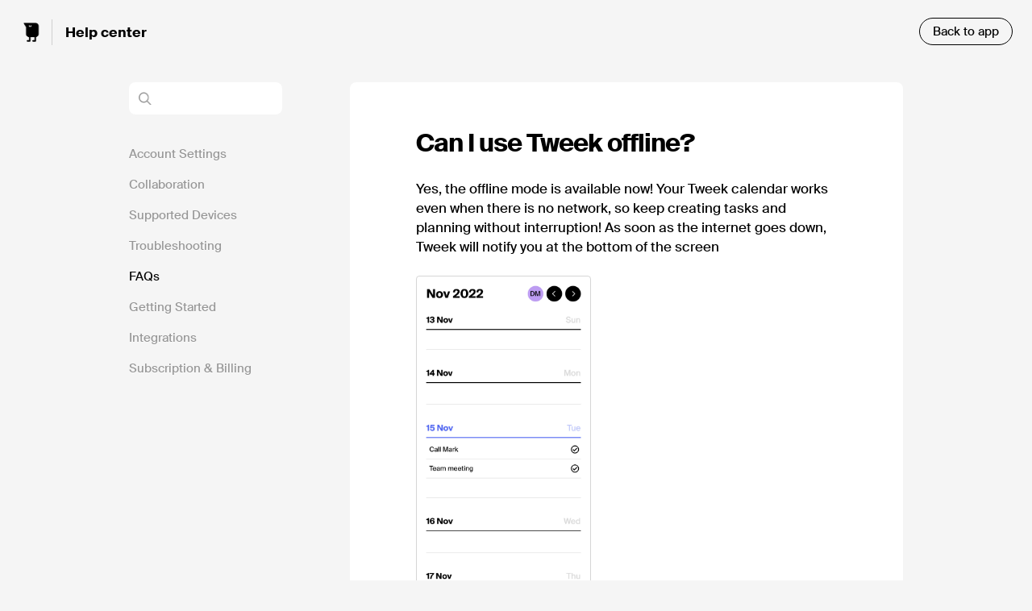

--- FILE ---
content_type: text/html; charset=utf-8
request_url: https://help.tweek.so/article/32-can-i-use-tweek-offline
body_size: 3092
content:


<!DOCTYPE html>
<html>
    
<head>
    <meta charset="utf-8"/>
    <title>Can I use Tweek offline? - Tweek Help &amp; Support</title>
    <meta name="viewport" content="width=device-width, maximum-scale=1"/>
    <meta name="apple-mobile-web-app-capable" content="yes"/>
    <meta name="format-detection" content="telephone=no">
    <meta name="description" content="Yes, the offline mode is available now! Your Tweek calendar works even when there is no network, so keep creating tasks and planning without interruption! As so"/>
    <meta name="author" content="Scada"/>
    <link rel="canonical" href="https://help.tweek.so/article/32-can-i-use-tweek-offline"/>
    
        
   
            <meta name="twitter:card" content="summary"/>
            <meta name="twitter:title" content="Can I use Tweek offline?" />
            <meta name="twitter:description" content="Yes, the offline mode is available now! Your Tweek calendar works even when there is no network, so keep creating tasks and planning without interruption! As so"/>


    

    
        <link rel="stylesheet" href="//d3eto7onm69fcz.cloudfront.net/assets/stylesheets/launch-1768904670179.css">
    
    <style>
        body { background: #ffffff; }
        .navbar .navbar-inner { background: #ffffff; }
        .navbar .nav li a, 
        .navbar .icon-private-w  { color: #363636; }
        .navbar .brand, 
        .navbar .nav li a:hover, 
        .navbar .nav li a:focus, 
        .navbar .nav .active a, 
        .navbar .nav .active a:hover, 
        .navbar .nav .active a:focus  { color: #000000; }
        .navbar a:hover .icon-private-w, 
        .navbar a:focus .icon-private-w, 
        .navbar .active a .icon-private-w, 
        .navbar .active a:hover .icon-private-w, 
        .navbar .active a:focus .icon-private-w { color: #000000; }
        #serp-dd .result a:hover,
        #serp-dd .result > li.active,
        #fullArticle strong a,
        #fullArticle a strong,
        .collection a,
        .contentWrapper a,
        .most-pop-articles .popArticles a,
        .most-pop-articles .popArticles a:hover span,
        .category-list .category .article-count,
        .category-list .category:hover .article-count { color: #000000; }
        #fullArticle, 
        #fullArticle p, 
        #fullArticle ul, 
        #fullArticle ol, 
        #fullArticle li, 
        #fullArticle div, 
        #fullArticle blockquote, 
        #fullArticle dd, 
        #fullArticle table { color:#000000; }
    </style>
    
        <link rel="stylesheet" href="//s3.amazonaws.com/helpscout.net/docs/assets/623436ed1cd1ad454733ed5b/attachments/6901fb14f5c5f675e397d7ed/tweek.css">
    
    <link rel="apple-touch-icon-precomposed" href="//d33v4339jhl8k0.cloudfront.net/docs/assets/623436ed1cd1ad454733ed5b/images/62fbf8eb4181f8597e7d2f9d/avatar-app.png">
    <link rel="shortcut icon" type="image/png" href="//d33v4339jhl8k0.cloudfront.net/docs/assets/623436ed1cd1ad454733ed5b/images/62fbf8eb61ff5d5f24f9c703/avatar-fav.png">
    <!--[if lt IE 9]>
    
        <script src="//d3eto7onm69fcz.cloudfront.net/assets/javascripts/html5shiv.min.js"></script>
    
    <![endif]-->
    
        <script type="application/ld+json">
        {"@context":"https://schema.org","@type":"WebSite","url":"https://help.tweek.so","potentialAction":{"@type":"SearchAction","target":"https://help.tweek.so/search?query={query}","query-input":"required name=query"}}
        </script>
    
        <script type="application/ld+json">
        {"@context":"https://schema.org","@type":"BreadcrumbList","itemListElement":[{"@type":"ListItem","position":1,"name":"Tweek Help & Support","item":"https://help.tweek.so"},{"@type":"ListItem","position":2,"name":"Help","item":"https://help.tweek.so/collection/6-help"},{"@type":"ListItem","position":3,"name":"Can I use Tweek offline?","item":"https://help.tweek.so/article/32-can-i-use-tweek-offline"}]}
        </script>
    
    
        <meta property="og:image" content="https://uploads-ssl.webflow.com/5f63098da189675b44b26f88/637200b663d653fdfd94d12d_opengraph.png" />
<script type="text/javascript">
  document.addEventListener("DOMContentLoaded", function() {
    var a = document.querySelector('.navbar .nav li a');
    a.href = 'https://tweek.so/';

    var footerText = document.querySelector('footer p');
    footerText.innerHTML = '© <a href="https:\/\/tweek.so/">Tweek</a> 2024. <span>Powered by <a rel="nofollow noopener noreferrer" href="https://www.helpscout.com/knowledge-base/?utm_source=docs&utm_medium=footerlink&utm_campaign=Docs+Branding" target="_blank">Help Scout</a></span>';

    var sidebarSearchInput = document.querySelector('#sidebar form .search-query');
    if (sidebarSearchInput) {
      sidebarSearchInput.placeholder = '';
    }
  });
</script>
    
</head>
    
    <body>
        
<header id="mainNav" class="navbar">
    <div class="navbar-inner">
        <div class="container-fluid">
            <a class="brand" href="https://tweek.helpscoutdocs.com/">
            
                
                    <img src="//d33v4339jhl8k0.cloudfront.net/docs/assets/623436ed1cd1ad454733ed5b/images/62fbfe9d4181f8597e7d2fc1/avatar-150.png" alt="Tweek Help &amp; Support" width="75" height="75">
                

            
            </a>
            
                <button type="button" class="btn btn-navbar" data-toggle="collapse" data-target=".nav-collapse">
                    <span class="sr-only">Toggle Navigation</span>
                    <span class="icon-bar"></span>
                    <span class="icon-bar"></span>
                    <span class="icon-bar"></span>
                </button>
            
            <div class="nav-collapse collapse">
                <nav role="navigation"><!-- added for accessibility -->
                <ul class="nav">
                    
                        <li id="home"><a href="/">Help Center <b class="caret"></b></a></li>
                    
                    
                    
                </ul>
                </nav>
            </div><!--/.nav-collapse -->
        </div><!--/container-->
    </div><!--/navbar-inner-->
</header>
        <section id="contentArea" class="container-fluid">
            <div class="row-fluid">
                <section id="main-content" class="span9">
                    <div class="contentWrapper">
                        
    
    <article id="fullArticle">
        <h1 class="title">Can I use Tweek offline?</h1>
    
        <a href="javascript:window.print()" class="printArticle" title="Print this article" aria-label="Print this Article"><i class="icon-print"></i></a>
        <p>Yes, the offline mode is available now! Your Tweek calendar works even when there is no network, so keep creating tasks and planning without interruption!&nbsp;As soon as the internet goes down, Tweek will notify you at the bottom of the screen</p>
<p><img src="//d33v4339jhl8k0.cloudfront.net/docs/assets/623436ed1cd1ad454733ed5b/images/6374b23caad33a6d7c946d2f/file-VjHT4ev47x.png" style="width: 217px;"></p>
    </article>
    

    <section class="articleFoot">
    

    <time class="lu" datetime=2022-11-16 >Last updated on November 16, 2022</time>
    </section>

                    </div><!--/contentWrapper-->
                    
                </section><!--/content-->
                <aside id="sidebar" class="span3">
                 

<form action="/search" method="GET" id="searchBar" class="sm" autocomplete="off">
    
                    <input type="hidden" name="collectionId" value="623db896af6f8700f6db3613"/>
                    <input type="text" name="query" title="search-query" class="search-query" placeholder="Search" value="" aria-label="Search" />
                    <button type="submit">
                        <span class="sr-only">Toggle Search</span>
                        <i class="icon-search"></i>
                    </button>
                    <div id="serp-dd" style="display: none;" class="sb">
                        <ul class="result">
                        </ul>
                    </div>
                
</form>

                
                    <h3>Categories</h3>
                    <ul class="nav nav-list">
                    
                        
                            <li ><a href="/category/13-account-settings">Account Settings  <i class="icon-arrow"></i></a></li>
                        
                    
                        
                            <li ><a href="/category/128-collaboration">Collaboration  <i class="icon-arrow"></i></a></li>
                        
                    
                        
                            <li ><a href="/category/47-supported-devices">Supported Devices  <i class="icon-arrow"></i></a></li>
                        
                    
                        
                            <li ><a href="/category/71-troubleshooting">Troubleshooting  <i class="icon-arrow"></i></a></li>
                        
                    
                        
                            <li  class="active" ><a href="/category/11-faq">FAQs  <i class="icon-arrow"></i></a></li>
                        
                    
                        
                            <li ><a href="/category/14-getting-started">Getting Started  <i class="icon-arrow"></i></a></li>
                        
                    
                        
                            <li ><a href="/category/19-integrations">Integrations  <i class="icon-arrow"></i></a></li>
                        
                    
                        
                            <li ><a href="/category/12-subscription-billing">Subscription &amp; Billing  <i class="icon-arrow"></i></a></li>
                        
                    
                    </ul>
                
                </aside><!--/span-->
            </div><!--/row-->
            <div id="noResults" style="display:none;">No results found</div>
            <footer>
                

<p>&copy;
    
        <a href="https://tweek.helpscoutdocs.com/">Scada</a>
    
    2026. <span>Powered by <a rel="nofollow noopener noreferrer" href="https://www.helpscout.com/docs-refer/?co=Scada&utm_source=docs&utm_medium=footerlink&utm_campaign=Docs+Branding" target="_blank">Help Scout</a></span>
    
        
    
</p>

            </footer>
        </section><!--/.fluid-container-->
        
        
    <script src="//d3eto7onm69fcz.cloudfront.net/assets/javascripts/app4.min.js"></script>

<script>
// keep iOS links from opening safari
if(("standalone" in window.navigator) && window.navigator.standalone){
// If you want to prevent remote links in standalone web apps opening Mobile Safari, change 'remotes' to true
var noddy, remotes = false;
document.addEventListener('click', function(event) {
noddy = event.target;
while(noddy.nodeName !== "A" && noddy.nodeName !== "HTML") {
noddy = noddy.parentNode;
}

if('href' in noddy && noddy.href.indexOf('http') !== -1 && (noddy.href.indexOf(document.location.host) !== -1 || remotes)){
event.preventDefault();
document.location.href = noddy.href;
}

},false);
}
</script>
        
    </body>
</html>




--- FILE ---
content_type: text/css
request_url: https://s3.amazonaws.com/helpscout.net/docs/assets/623436ed1cd1ad454733ed5b/attachments/6901fb14f5c5f675e397d7ed/tweek.css
body_size: 30167
content:
/* FONTS */
@font-face {
  font-family: "SuisseIntl-Regular";
  src: url('https://tweek.so/s/fonts/SuisseIntl-Book-WebXL.woff2') format('woff2');
  font-weight: 400;
  font-style: normal;
  font-display: swap;
}

@font-face {
  font-family: "SuisseIntl-Bold";
  src: url('https://tweek.so/s/fonts/SuisseIntl-Bold-WebXL.woff2') format('woff2');
  font-weight: 700;
  font-style: normal;
  font-display: swap;
}

/* GLOBAL */
:root {
  --transparent: rgba(255, 255, 255, 0.001);
  --black: #000000;
  --black-75: rgba(0, 0, 0, 0.75);
  --black-05: rgba(0, 0, 0, 0.05);
  --white: #FFFFFF;
  --grey: #F5F5F5;
  --grey-15: rgba(0, 0, 0, 0.15);
  --grey-40: rgba(0, 0, 0, 0.4);

  --font-regular: "SuisseIntl-Regular", Helvetica, Arial, sans-serif;
  --font-bold: "SuisseIntl-Bold", Helvetica, Arial, sans-serif;
}

html {
  overflow: -moz-scrollbars-vertical;
  overflow-y: scroll;
}

body {
  font-family: var(--font-regular);
  background-color: var(--grey);
  color: var(--black);
}

/* SCROLLBAR STYLING START */
::-webkit-scrollbar {
  -webkit-appearance: none;
  width: 7px;
}

::-webkit-scrollbar-thumb {
  border-radius: 4px;
  background-color: rgba(0, 0, 0, .5);
  -webkit-box-shadow: 0 0 1px rgba(255, 255, 255, .5);
}

/* SCROLLBAR STYLING END */

.container-fluid {
  max-width: 960px;
}

.navbar .navbar-inner {
  padding: 24px;
  background-color: var(--grey);
  min-height: 0;
  box-shadow: none;
}

.navbar .navbar-inner .container-fluid {
  max-width: 1400px;
}

.navbar .brand {
  display: flex;
  align-items: center;
  position: relative;
  padding: 0;
}

.navbar .brand::before {
  content: "";
  position: absolute;
  left: calc(100% + 8px);
  height: 32px;
  width: 1px;
  background-color: var(--grey-15);
}

.navbar .brand::after {
  content: "Help center";
  position: absolute;
  left: calc(100% + 25px);
  font-family: var(--font-bold);
  font-weight: 700;
  font-size: 17px;
  line-height: 22px;
  white-space: nowrap;
}

.navbar .brand img {
  width: 32px;
  height: 32px;
}

.navbar .nav li a {
  display: inline-flex;
  align-items: center;
  text-align: center;
  font-family: var(--font-regular);
  font-size: 0;
  color: var(--transparent);
  border: 1px solid var(--black);
  border-radius: 20px;
  padding: 0 16px;
  transition: background-color 0.1s linear
}

.navbar .nav > li > a::before {
  content: "Back to app";
  color: var(--black);
  font-size: 15px;
  line-height: 32px;
  transition: color 0.1s linear;
}

.navbar .nav > li > a:hover,
.navbar .nav > li.active > a:hover {
  color: var(--transparent);
  background-color: var(--black);
}

.navbar .nav > li > a:hover::before {
  color: var(--white);
}

.navbar .nav > li > a .caret,
.navbar .nav > li > a .caret {
  display: none !important;
}

.navbar .btn-navbar {
  margin: 0;
}

@media (max-width: 768px) {
  .navbar .nav {
    margin-top: 20px;
  }
}

#contentArea {
  display: flex;
  flex-direction: column;
  min-height: calc(100vh - 80px);
}

#docsSearch + #contentArea {
  min-height: calc(100vh - 370px);
}


/* HOMEPAGE */
#docsSearch {
  padding: 72px 0 0;
  border-bottom: none;
  margin-bottom: 72px;
}

#docsSearch h1 {
  font-family: var(--font-bold);
  font-weight: 700;
  font-size: 64px;
  line-height: 64px;
  letter-spacing: -1.5px;
  margin: 0;
}

#searchBar {
  max-width: 470px;
  padding: 0;
  margin-top: 32px;
}

#searchBar .search-query {
  border-radius: 8px;
  border: 1px solid var(--transparent);
  box-shadow: none;
  font-size: 17px;
  color: var(--black);
  transition: border-color 0.1s linear;
}

#searchBar .search-query:focus {
  border-color: var(--black);
}

#searchBar button {
  top: 0;
  background-color: var(--black);
  border: none;
  padding: 0 24px;
  transition: background-color 0.1s linear;
}

#searchBar button:hover {
  background-color: var(--black-75);
}

#searchBar button .icon-search {
  line-height: 50px;
  color: var(--white);
}

#serp-dd {
  top: calc(100% + 8px);
  box-shadow: none;
  background-color: var(--white);
  border-radius: 8px;
  border-color: var(--black);
}

#serp-dd .result li a {
  display: block;
  font-size: 15px;
  line-height: 38px;
  color: var(--black);
  padding: 0 16px;
  transition: background-color 0.1s linear;
}

#serp-dd .result li a:hover {
  background-color: var(--black-05);
}

#serp-dd .result .noResults {
  color: var(--black);
  font-size: 15px;
  line-height: 38px;
  padding: 0 16px;
}

#serp .articleList > li {
  padding-left: 0;
}

.articlesFound strong {
  font-weight: 400;
}

.category-list {
  display: flex;
  flex-wrap: wrap;
  justify-content: center;
  margin: 0 auto;
}

.category-list h3 {
  color: var(--black);
}

.category-list .category {
  position: relative;
  width: 27.8%;
  background: var(--white);
  box-shadow: 0px 4px 12px rgba(0, 0, 0, 0.03);
  border-radius: 8px;
  border: none;
  padding: 114px 16px 36px;
  outline: none;
}

.category-list .category:hover {
  background: rgba(255, 255, 255, 0.75);
}

@media (max-width: 910px) {
  .category-list .category {
    width: 25.6%;
    margin: 0 1% 20px;
  }
}

@media (max-width: 600px) {
  .category-list .category {
    width: 100%;
    margin-bottom: 20px;
  }
}

.category-list .category::before {
  content: "";
  position: absolute;
  top: 40px;
  left: 50%;
  transform: translateX(-50%);
  width: 52px;
  height: 52px;
  background-repeat: no-repeat;
  background-position: center;
  background-size: 52px;
}

#category-13::before {
  background-image: url('[data-uri]');
}

#category-47::before {
  background-image: url('[data-uri]');
}

#category-11::before {
  background-image: url('[data-uri]');
}

#category-14::before {
  background-image: url('[data-uri]');
}

#category-19::before {
  background-image: url('[data-uri]');
}

#category-12::before {
  background-image: url('[data-uri]');
}

#category-71::before {
  background-image: url('[data-uri]')
}

#category-128::before {
  background-image: url('[data-uri]')
}

.category-list h3 {
  font-family: var(--font-bold);
  font-weight: 700;
  font-size: 19px;
  line-height: 24px;
  letter-spacing: -0.2px;
  margin: 0;
}

.category-list .category .article-count {
  font-family: var(--font-regular);
  font-size: 15px;
  line-height: 22px;
  margin: 6px 0 0;
}


/* SIDEBAR */
#sidebar {
  margin: 22px 0 0;
}

.row-fluid .span3 {
  width: auto;
  max-width: 190px;
}

#sidebar form .search-query {
  border-radius: 8px;
  border: 1px solid var(--transparent);
  box-shadow: none;
  outline: none;
  padding: 2px 12px 2px 36px;
  color: var(--black);
  transition: border-color 0.1s linear;
}

#sidebar form .search-query:focus,
#sidebar form .search-query:focus:invalid {
  box-shadow: none;
  border-color: var(--black);
}

#sidebar form .search-query:focus + button .icon-search::before {
  opacity: 1;
}

#sidebar form button {
  right: auto;
  left: 12px;
}

#searchBar.sm button .icon-search {
  color: var(--transparent);
  width: 16px;
  height: 16px;
}

#searchBar.sm button .icon-search::before {
  content: "";
  width: 16px;
  height: 16px;
  display: block;
  background-image: url('[data-uri]');
  background-repeat: no-repeat;
  background-size: contain;
  background-position: center;
  opacity: 0.4;
  transition: opacity 0.1s linear;
}

#sidebar h3 {
  display: none;
}

#sidebar .nav-list li {
  margin: 0;
}

#sidebar .nav-list a {
  font-family: var(--font-regular);
  font-size: 15px;
  line-height: 22px;
  color: var(--grey-40);
  padding: 8px 0;
  outline: none;
  transition: color 0.1s linear;
}

#sidebar .nav-list .active a,
#sidebar .nav-list .active a:hover,
#sidebar .nav-list .active a:focus {
  font-weight: 400;
}

#sidebar .nav-list .active a,
#sidebar .nav-list .active a:hover {
  color: var(--black);
}

#sidebar .nav-list .active a:focus {
  color: var(--grey-40);
}

#sidebar .nav-list .active a .icon-arrow,
#sidebar .nav-list .active a:hover .icon-arrow,
#sidebar .nav-list .active a:focus .icon-arrow {
  display: none;
}


/* MAIN CONTENT */
#main-content {
  padding-top: 22px;
  background: none;
}

.contentWrapper {
  border: none;
  border-radius: 8px;
}

@media (min-width: 769px) {
  .contentWrapper {
    padding: 56px 82px;
  }
}

#categoryHead h1 {
  font-family: var(--font-bold);
  font-weight: 700;
  font-size: 31px;
  line-height: 40px;
  letter-spacing: -1px;
  color: var(--black);
  margin: 0;
  margin-bottom: 40px;
}

#categoryHead .sort {
  display: none;
}

.articleList {
  margin-bottom: 0;
}

.articleList li {
  margin: 0;
  padding: 0;
}

.articleList li + li {
  border-top: 1px solid var(--grey-15);
}

.articleList a {
  display: block;
  font-family: var(--font-bold);
  font-weight: 700;
  font-size: 17px;
  line-height: 24px;
  margin: 0;
  padding: 16px 0;
  outline: none;
  transition: color 0.1s linear;
}

.articleList a:hover {
  color: var(--black-75);
}

.articleList a:hover span {
  text-decoration: none;
}

.articleList a i {
  display: none;
}

#serp h1,
#fullArticle .title,
#fullArticle h2,
#fullArticle h3 {
  font-family: var(--font-bold);
  font-weight: 700;
}

#serp h1,
#fullArticle .title {
  font-size: 31px;
  line-height: 40px;
  letter-spacing: -1px;
  color: var(--black);
  margin: 0 0 24px;
}

#fullArticle h2 {
  font-size: 21px;
  line-height: 28px;
  padding-top: 40px;
  margin: 40px 0 24px;
  border-top: 1px solid var(--grey-15);
  letter-spacing: -.5px;
}

#fullArticle h3 {
  font-size: 17px;
  line-height: 24px;
  margin: 8px 0 24px;
}

#fullArticle .printArticle,
#fullArticle .admin-edit {
  display: none;
}

#fullArticle,
#fullArticle p,
#fullArticle ul,
#fullArticle ol,
#fullArticle li,
#fullArticle div,
#fullArticle blockquote,
#fullArticle dd,
#fullArticle table {
  font-family: var(--font-regular);
  font-size: 17px;
  line-height: 24px;
  margin: 0 0 24px;
}

#fullArticle p a {
  text-decoration: underline;
}

#fullArticle ul,
#fullArticle ol {
  list-style-type: none;
}

#fullArticle li {
  position: relative;
  padding-left: 32px;
  margin-bottom: 8px;
}

#fullArticle li::before {
  content: '';
  position: absolute;
}

#fullArticle ol {
  counter-reset: section;
}

#fullArticle ol li::before {
  left: 0;
  top: 1px;
  counter-increment: section;
  content: counters(section, ".") ".";
}

#fullArticle ul li::before {
  left: 6px;
  top: 9px;
  width: 6px;
  height: 6px;
  background-color: var(--black);
  border-radius: 6px;
}

.articleRatings {
  display: none;
}

.articleFoot {
  margin-top: 64px;
}

.articleFoot time.lu {
  float: none;
  margin: 0;
  font-family: var(--font-regular);
  font-style: normal;
  font-size: 14px;
  line-height: 16px;
  color: var(--grey-40);
}

.related {
  border: none;
  border-top: 1px solid var(--grey-15);
  margin-top: -8px;
  padding: 42px 82px;
}

.related h3 {
  text-transform: none;
  font-size: 19px;
  line-height: 24px;
  letter-spacing: -0.2px;
  font-family: var(--font-bold);
  font-weight: 700;
}

.related ul {
  margin: 16px 0 0;
  padding: 0;
}

.related ul > li {
  padding: 16px 0;
}

.related ul > li + li {
  border-top: 1px solid var(--grey-15);
}

.related ul > li a {
  font-family: var(--font-regular);
  font-size: 17px;
  line-height: 24px;
  color: var(--black);
  margin: 0;
  transition: color 0.1s linear;
}

.related ul > li a:hover {
  color: var(--grey-40);
}

.related ul > li a i {
  display: none;
}

.related ul > li a:hover span {
  text-decoration: none;
}

@media (max-width: 768px) {
  .related {
    padding: 25px 20px;
  }

  .related h3 {
    padding-left: 0;
  }
}


/* FOOTER */
footer {
  padding-top: 64px;
  margin-top: auto;
}

footer p {
  font-family: var(--font-regular);
  font-size: 14px;
  line-height: 16px;
  text-align: center;
  color: var(--grey-40);
}

footer p a {
  color: inherit;
}

.btn-box {
  display: flex;
  flex-direction: row;
  flex-wrap: wrap;
  justify-content: center;
  align-items: center;
  margin: 16px 0;
}

.btn-box a {
  display: flex;
  align-items: center;
  justify-content: center;
  padding: 16px 32px 16px 28px;
  margin: 16px 8px;
  background-color: var(--black);
  border-radius: 50px;
  border: 2px solid var(--black);
  text-decoration: none !important;
}

.btn-box a:hover {
  background-color: var(--white);
}

.btn-box a:hover svg {
  fill: var(--black);
}

.btn-box svg {
  fill: var(--white);
}

.btn-box a,
.btn-box svg,
.btn-box div {
  transition: all .1s linear;
}

#fullArticle .btn-box > p {
  display: none;
}

#fullArticle .btn-box div {
  font-family: var(--font-bold);
  font-weight: 700;
  font-size: 17px;
  line-height: 24px;
  padding: 0 0 0 15px;
  margin: 0;
  color: var(--white);
  white-space: nowrap;
}

#fullArticle .btn-box a:hover div {
  color: var(--black);
}
